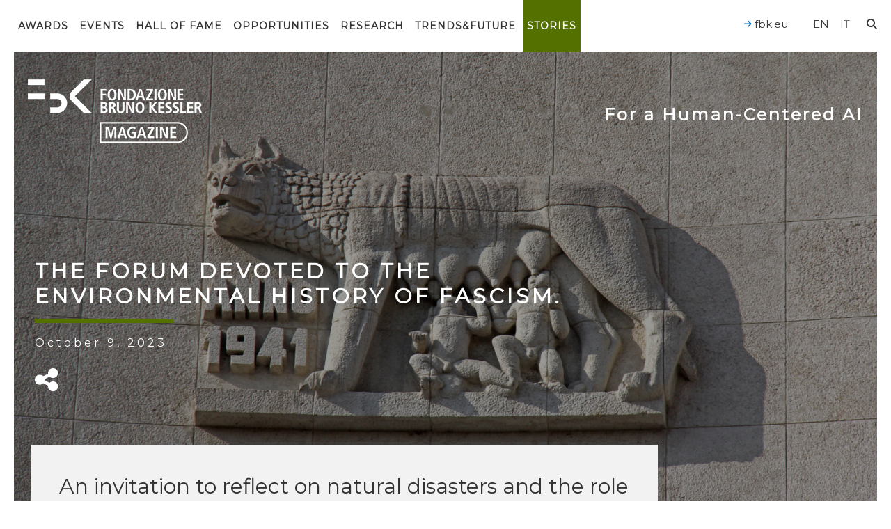

--- FILE ---
content_type: application/javascript; charset=utf-8
request_url: https://cdnjs.cloudflare.com/ajax/libs/underscore.js/1.11.0/underscore-min.js
body_size: 6115
content:
!function(n,r){"object"==typeof exports&&"undefined"!=typeof module?module.exports=r():"function"==typeof define&&define.amd?define("underscore",r):(n=n||self,function(){var t=n._,e=n._=r();e.noConflict=function(){return n._=t,e}}())}(this,(function(){
//     Underscore.js 1.11.0
//     https://underscorejs.org
//     (c) 2009-2020 Jeremy Ashkenas, DocumentCloud and Investigative Reporters & Editors
//     Underscore may be freely distributed under the MIT license.
var n="1.11.0",r="object"==typeof self&&self.self===self&&self||"object"==typeof global&&global.global===global&&global||Function("return this")()||{},t=Array.prototype,e=Object.prototype,u="undefined"!=typeof Symbol?Symbol.prototype:null,i=t.push,o=t.slice,a=e.toString,f=e.hasOwnProperty,c="undefined"!=typeof ArrayBuffer,l=Array.isArray,s=Object.keys,p=Object.create,v=c&&ArrayBuffer.isView,h=isNaN,y=isFinite,g=!{toString:null}.propertyIsEnumerable("toString"),d=["valueOf","isPrototypeOf","toString","propertyIsEnumerable","hasOwnProperty","toLocaleString"],m=Math.pow(2,53)-1;function b(n,r){return r=null==r?n.length-1:+r,function(){for(var t=Math.max(arguments.length-r,0),e=Array(t),u=0;u<t;u++)e[u]=arguments[u+r];switch(r){case 0:return n.call(this,e);case 1:return n.call(this,arguments[0],e);case 2:return n.call(this,arguments[0],arguments[1],e)}var i=Array(r+1);for(u=0;u<r;u++)i[u]=arguments[u];return i[r]=e,n.apply(this,i)}}function _(n){var r=typeof n;return"function"===r||"object"===r&&!!n}function j(n){return!0===n||!1===n||"[object Boolean]"===a.call(n)}function w(n){return function(r){return a.call(r)==="[object "+n+"]"}}var x=w("String"),A=w("Number"),S=w("Date"),O=w("RegExp"),M=w("Error"),E=w("Symbol"),B=w("Map"),N=w("WeakMap"),D=w("Set"),I=w("WeakSet"),k=w("ArrayBuffer"),T=w("DataView"),V=l||w("Array"),R=w("Function"),F=r.document&&r.document.childNodes;"function"!=typeof/./&&"object"!=typeof Int8Array&&"function"!=typeof F&&(R=function(n){return"function"==typeof n||!1});var U=R;function q(n,r){return null!=n&&f.call(n,r)}var W=w("Arguments");!function(){W(arguments)||(W=function(n){return q(n,"callee")})}();var z=W;function L(n){return A(n)&&h(n)}function P(n){return function(){return n}}function C(n){return function(r){var t=n(r);return"number"==typeof t&&t>=0&&t<=m}}function K(n){return function(r){return null==r?void 0:r[n]}}var J=K("byteLength"),$=C(J),G=/\[object ((I|Ui)nt(8|16|32)|Float(32|64)|Uint8Clamped|Big(I|Ui)nt64)Array\]/;var H=c?function(n){return v?v(n)&&!T(n):$(n)&&G.test(a.call(n))}:P(!1),Q=K("length"),X=C(Q);function Y(n,r){r=function(n){for(var r={},t=n.length,e=0;e<t;++e)r[n[e]]=!0;return{contains:function(n){return r[n]},push:function(t){return r[t]=!0,n.push(t)}}}(r);var t=d.length,u=n.constructor,i=U(u)&&u.prototype||e,o="constructor";for(q(n,o)&&!r.contains(o)&&r.push(o);t--;)(o=d[t])in n&&n[o]!==i[o]&&!r.contains(o)&&r.push(o)}function Z(n){if(!_(n))return[];if(s)return s(n);var r=[];for(var t in n)q(n,t)&&r.push(t);return g&&Y(n,r),r}function nn(n,r){var t=Z(r),e=t.length;if(null==n)return!e;for(var u=Object(n),i=0;i<e;i++){var o=t[i];if(r[o]!==u[o]||!(o in u))return!1}return!0}function rn(n){return n instanceof rn?n:this instanceof rn?void(this._wrapped=n):new rn(n)}function tn(n,r,t,e){if(n===r)return 0!==n||1/n==1/r;if(null==n||null==r)return!1;if(n!=n)return r!=r;var i=typeof n;return("function"===i||"object"===i||"object"==typeof r)&&function n(r,t,e,i){r instanceof rn&&(r=r._wrapped);t instanceof rn&&(t=t._wrapped);var o=a.call(r);if(o!==a.call(t))return!1;switch(o){case"[object RegExp]":case"[object String]":return""+r==""+t;case"[object Number]":return+r!=+r?+t!=+t:0==+r?1/+r==1/t:+r==+t;case"[object Date]":case"[object Boolean]":return+r==+t;case"[object Symbol]":return u.valueOf.call(r)===u.valueOf.call(t);case"[object ArrayBuffer]":return n(new DataView(r),new DataView(t),e,i);case"[object DataView]":var f=J(r);if(f!==J(t))return!1;for(;f--;)if(r.getUint8(f)!==t.getUint8(f))return!1;return!0}if(H(r))return n(new DataView(r.buffer),new DataView(t.buffer),e,i);var c="[object Array]"===o;if(!c){if("object"!=typeof r||"object"!=typeof t)return!1;var l=r.constructor,s=t.constructor;if(l!==s&&!(U(l)&&l instanceof l&&U(s)&&s instanceof s)&&"constructor"in r&&"constructor"in t)return!1}i=i||[];var p=(e=e||[]).length;for(;p--;)if(e[p]===r)return i[p]===t;if(e.push(r),i.push(t),c){if((p=r.length)!==t.length)return!1;for(;p--;)if(!tn(r[p],t[p],e,i))return!1}else{var v,h=Z(r);if(p=h.length,Z(t).length!==p)return!1;for(;p--;)if(v=h[p],!q(t,v)||!tn(r[v],t[v],e,i))return!1}return e.pop(),i.pop(),!0}(n,r,t,e)}function en(n){if(!_(n))return[];var r=[];for(var t in n)r.push(t);return g&&Y(n,r),r}function un(n){for(var r=Z(n),t=r.length,e=Array(t),u=0;u<t;u++)e[u]=n[r[u]];return e}function on(n){for(var r={},t=Z(n),e=0,u=t.length;e<u;e++)r[n[t[e]]]=t[e];return r}function an(n){var r=[];for(var t in n)U(n[t])&&r.push(t);return r.sort()}function fn(n,r){return function(t){var e=arguments.length;if(r&&(t=Object(t)),e<2||null==t)return t;for(var u=1;u<e;u++)for(var i=arguments[u],o=n(i),a=o.length,f=0;f<a;f++){var c=o[f];r&&void 0!==t[c]||(t[c]=i[c])}return t}}rn.VERSION=n,rn.prototype.value=function(){return this._wrapped},rn.prototype.valueOf=rn.prototype.toJSON=rn.prototype.value,rn.prototype.toString=function(){return String(this._wrapped)};var cn=fn(en),ln=fn(Z),sn=fn(en,!0);function pn(n){if(!_(n))return{};if(p)return p(n);var r=function(){};r.prototype=n;var t=new r;return r.prototype=null,t}function vn(n){return _(n)?V(n)?n.slice():cn({},n):n}function hn(n){return n}function yn(n){return n=ln({},n),function(r){return nn(r,n)}}function gn(n,r){for(var t=r.length,e=0;e<t;e++){if(null==n)return;n=n[r[e]]}return t?n:void 0}function dn(n){return V(n)?function(r){return gn(r,n)}:K(n)}function mn(n,r,t){if(void 0===r)return n;switch(null==t?3:t){case 1:return function(t){return n.call(r,t)};case 3:return function(t,e,u){return n.call(r,t,e,u)};case 4:return function(t,e,u,i){return n.call(r,t,e,u,i)}}return function(){return n.apply(r,arguments)}}function bn(n,r,t){return null==n?hn:U(n)?mn(n,r,t):_(n)&&!V(n)?yn(n):dn(n)}function _n(n,r){return bn(n,r,1/0)}function jn(n,r,t){return rn.iteratee!==_n?rn.iteratee(n,r):bn(n,r,t)}function wn(n,r){return null==r&&(r=n,n=0),n+Math.floor(Math.random()*(r-n+1))}rn.iteratee=_n;var xn=Date.now||function(){return(new Date).getTime()};function An(n){var r=function(r){return n[r]},t="(?:"+Z(n).join("|")+")",e=RegExp(t),u=RegExp(t,"g");return function(n){return n=null==n?"":""+n,e.test(n)?n.replace(u,r):n}}var Sn={"&":"&amp;","<":"&lt;",">":"&gt;",'"':"&quot;","'":"&#x27;","`":"&#x60;"},On=An(Sn),Mn=An(on(Sn)),En=rn.templateSettings={evaluate:/<%([\s\S]+?)%>/g,interpolate:/<%=([\s\S]+?)%>/g,escape:/<%-([\s\S]+?)%>/g},Bn=/(.)^/,Nn={"'":"'","\\":"\\","\r":"r","\n":"n","\u2028":"u2028","\u2029":"u2029"},Dn=/\\|'|\r|\n|\u2028|\u2029/g;function In(n){return"\\"+Nn[n]}var kn=0;function Tn(n,r,t,e,u){if(!(e instanceof r))return n.apply(t,u);var i=pn(n.prototype),o=n.apply(i,u);return _(o)?o:i}var Vn=b((function(n,r){var t=Vn.placeholder,e=function(){for(var u=0,i=r.length,o=Array(i),a=0;a<i;a++)o[a]=r[a]===t?arguments[u++]:r[a];for(;u<arguments.length;)o.push(arguments[u++]);return Tn(n,e,this,this,o)};return e}));Vn.placeholder=rn;var Rn=b((function(n,r,t){if(!U(n))throw new TypeError("Bind must be called on a function");var e=b((function(u){return Tn(n,e,r,this,t.concat(u))}));return e}));function Fn(n,r,t,e){if(e=e||[],r||0===r){if(r<=0)return e.concat(n)}else r=1/0;for(var u=e.length,i=0,o=Q(n);i<o;i++){var a=n[i];if(X(a)&&(V(a)||z(a)))if(r>1)Fn(a,r-1,t,e),u=e.length;else for(var f=0,c=a.length;f<c;)e[u++]=a[f++];else t||(e[u++]=a)}return e}var Un=b((function(n,r){var t=(r=Fn(r,!1,!1)).length;if(t<1)throw new Error("bindAll must be passed function names");for(;t--;){var e=r[t];n[e]=Rn(n[e],n)}return n}));var qn=b((function(n,r,t){return setTimeout((function(){return n.apply(null,t)}),r)})),Wn=Vn(qn,rn,1);function zn(n){return function(){return!n.apply(this,arguments)}}function Ln(n,r){var t;return function(){return--n>0&&(t=r.apply(this,arguments)),n<=1&&(r=null),t}}var Pn=Vn(Ln,2);function Cn(n,r,t){r=jn(r,t);for(var e,u=Z(n),i=0,o=u.length;i<o;i++)if(r(n[e=u[i]],e,n))return e}function Kn(n){return function(r,t,e){t=jn(t,e);for(var u=Q(r),i=n>0?0:u-1;i>=0&&i<u;i+=n)if(t(r[i],i,r))return i;return-1}}var Jn=Kn(1),$n=Kn(-1);function Gn(n,r,t,e){for(var u=(t=jn(t,e,1))(r),i=0,o=Q(n);i<o;){var a=Math.floor((i+o)/2);t(n[a])<u?i=a+1:o=a}return i}function Hn(n,r,t){return function(e,u,i){var a=0,f=Q(e);if("number"==typeof i)n>0?a=i>=0?i:Math.max(i+f,a):f=i>=0?Math.min(i+1,f):i+f+1;else if(t&&i&&f)return e[i=t(e,u)]===u?i:-1;if(u!=u)return(i=r(o.call(e,a,f),L))>=0?i+a:-1;for(i=n>0?a:f-1;i>=0&&i<f;i+=n)if(e[i]===u)return i;return-1}}var Qn=Hn(1,Jn,Gn),Xn=Hn(-1,$n);function Yn(n,r,t){var e=(X(n)?Jn:Cn)(n,r,t);if(void 0!==e&&-1!==e)return n[e]}function Zn(n,r,t){var e,u;if(r=mn(r,t),X(n))for(e=0,u=n.length;e<u;e++)r(n[e],e,n);else{var i=Z(n);for(e=0,u=i.length;e<u;e++)r(n[i[e]],i[e],n)}return n}function nr(n,r,t){r=jn(r,t);for(var e=!X(n)&&Z(n),u=(e||n).length,i=Array(u),o=0;o<u;o++){var a=e?e[o]:o;i[o]=r(n[a],a,n)}return i}function rr(n){var r=function(r,t,e,u){var i=!X(r)&&Z(r),o=(i||r).length,a=n>0?0:o-1;for(u||(e=r[i?i[a]:a],a+=n);a>=0&&a<o;a+=n){var f=i?i[a]:a;e=t(e,r[f],f,r)}return e};return function(n,t,e,u){var i=arguments.length>=3;return r(n,mn(t,u,4),e,i)}}var tr=rr(1),er=rr(-1);function ur(n,r,t){var e=[];return r=jn(r,t),Zn(n,(function(n,t,u){r(n,t,u)&&e.push(n)})),e}function ir(n,r,t){r=jn(r,t);for(var e=!X(n)&&Z(n),u=(e||n).length,i=0;i<u;i++){var o=e?e[i]:i;if(!r(n[o],o,n))return!1}return!0}function or(n,r,t){r=jn(r,t);for(var e=!X(n)&&Z(n),u=(e||n).length,i=0;i<u;i++){var o=e?e[i]:i;if(r(n[o],o,n))return!0}return!1}function ar(n,r,t,e){return X(n)||(n=un(n)),("number"!=typeof t||e)&&(t=0),Qn(n,r,t)>=0}var fr=b((function(n,r,t){var e,u;return U(r)?u=r:V(r)&&(e=r.slice(0,-1),r=r[r.length-1]),nr(n,(function(n){var i=u;if(!i){if(e&&e.length&&(n=gn(n,e)),null==n)return;i=n[r]}return null==i?i:i.apply(n,t)}))}));function cr(n,r){return nr(n,dn(r))}function lr(n,r,t){var e,u,i=-1/0,o=-1/0;if(null==r||"number"==typeof r&&"object"!=typeof n[0]&&null!=n)for(var a=0,f=(n=X(n)?n:un(n)).length;a<f;a++)null!=(e=n[a])&&e>i&&(i=e);else r=jn(r,t),Zn(n,(function(n,t,e){((u=r(n,t,e))>o||u===-1/0&&i===-1/0)&&(i=n,o=u)}));return i}function sr(n,r,t){if(null==r||t)return X(n)||(n=un(n)),n[wn(n.length-1)];var e=X(n)?vn(n):un(n),u=Q(e);r=Math.max(Math.min(r,u),0);for(var i=u-1,o=0;o<r;o++){var a=wn(o,i),f=e[o];e[o]=e[a],e[a]=f}return e.slice(0,r)}function pr(n,r){return function(t,e,u){var i=r?[[],[]]:{};return e=jn(e,u),Zn(t,(function(r,u){var o=e(r,u,t);n(i,r,o)})),i}}var vr=pr((function(n,r,t){q(n,t)?n[t].push(r):n[t]=[r]})),hr=pr((function(n,r,t){n[t]=r})),yr=pr((function(n,r,t){q(n,t)?n[t]++:n[t]=1})),gr=pr((function(n,r,t){n[t?0:1].push(r)}),!0),dr=/[^\ud800-\udfff]|[\ud800-\udbff][\udc00-\udfff]|[\ud800-\udfff]/g;function mr(n,r,t){return r in t}var br=b((function(n,r){var t={},e=r[0];if(null==n)return t;U(e)?(r.length>1&&(e=mn(e,r[1])),r=en(n)):(e=mr,r=Fn(r,!1,!1),n=Object(n));for(var u=0,i=r.length;u<i;u++){var o=r[u],a=n[o];e(a,o,n)&&(t[o]=a)}return t})),_r=b((function(n,r){var t,e=r[0];return U(e)?(e=zn(e),r.length>1&&(t=r[1])):(r=nr(Fn(r,!1,!1),String),e=function(n,t){return!ar(r,t)}),br(n,e,t)}));function jr(n,r,t){return o.call(n,0,Math.max(0,n.length-(null==r||t?1:r)))}function wr(n,r,t){return null==n||n.length<1?null==r||t?void 0:[]:null==r||t?n[0]:jr(n,n.length-r)}function xr(n,r,t){return o.call(n,null==r||t?1:r)}var Ar=b((function(n,r){return r=Fn(r,!0,!0),ur(n,(function(n){return!ar(r,n)}))})),Sr=b((function(n,r){return Ar(n,r)}));function Or(n,r,t,e){j(r)||(e=t,t=r,r=!1),null!=t&&(t=jn(t,e));for(var u=[],i=[],o=0,a=Q(n);o<a;o++){var f=n[o],c=t?t(f,o,n):f;r&&!t?(o&&i===c||u.push(f),i=c):t?ar(i,c)||(i.push(c),u.push(f)):ar(u,f)||u.push(f)}return u}var Mr=b((function(n){return Or(Fn(n,!0,!0))}));function Er(n){for(var r=n&&lr(n,Q).length||0,t=Array(r),e=0;e<r;e++)t[e]=cr(n,e);return t}var Br=b(Er);function Nr(n,r){return n._chain?rn(r).chain():r}function Dr(n){return Zn(an(n),(function(r){var t=rn[r]=n[r];rn.prototype[r]=function(){var n=[this._wrapped];return i.apply(n,arguments),Nr(this,t.apply(rn,n))}})),rn}Zn(["pop","push","reverse","shift","sort","splice","unshift"],(function(n){var r=t[n];rn.prototype[n]=function(){var t=this._wrapped;return null!=t&&(r.apply(t,arguments),"shift"!==n&&"splice"!==n||0!==t.length||delete t[0]),Nr(this,t)}})),Zn(["concat","join","slice"],(function(n){var r=t[n];rn.prototype[n]=function(){var n=this._wrapped;return null!=n&&(n=r.apply(n,arguments)),Nr(this,n)}}));var Ir=Dr({__proto__:null,VERSION:n,restArguments:b,isObject:_,isNull:function(n){return null===n},isUndefined:function(n){return void 0===n},isBoolean:j,isElement:function(n){return!(!n||1!==n.nodeType)},isString:x,isNumber:A,isDate:S,isRegExp:O,isError:M,isSymbol:E,isMap:B,isWeakMap:N,isSet:D,isWeakSet:I,isArrayBuffer:k,isDataView:T,isArray:V,isFunction:U,isArguments:z,isFinite:function(n){return!E(n)&&y(n)&&!isNaN(parseFloat(n))},isNaN:L,isTypedArray:H,isEmpty:function(n){return null==n||(X(n)&&(V(n)||x(n)||z(n))?0===n.length:0===Z(n).length)},isMatch:nn,isEqual:function(n,r){return tn(n,r)},keys:Z,allKeys:en,values:un,pairs:function(n){for(var r=Z(n),t=r.length,e=Array(t),u=0;u<t;u++)e[u]=[r[u],n[r[u]]];return e},invert:on,functions:an,methods:an,extend:cn,extendOwn:ln,assign:ln,defaults:sn,create:function(n,r){var t=pn(n);return r&&ln(t,r),t},clone:vn,tap:function(n,r){return r(n),n},has:function(n,r){if(!V(r))return q(n,r);for(var t=r.length,e=0;e<t;e++){var u=r[e];if(null==n||!f.call(n,u))return!1;n=n[u]}return!!t},mapObject:function(n,r,t){r=jn(r,t);for(var e=Z(n),u=e.length,i={},o=0;o<u;o++){var a=e[o];i[a]=r(n[a],a,n)}return i},identity:hn,constant:P,noop:function(){},property:dn,propertyOf:function(n){return null==n?function(){}:function(r){return V(r)?gn(n,r):n[r]}},matcher:yn,matches:yn,times:function(n,r,t){var e=Array(Math.max(0,n));r=mn(r,t,1);for(var u=0;u<n;u++)e[u]=r(u);return e},random:wn,now:xn,escape:On,unescape:Mn,templateSettings:En,template:function(n,r,t){!r&&t&&(r=t),r=sn({},r,rn.templateSettings);var e,u=RegExp([(r.escape||Bn).source,(r.interpolate||Bn).source,(r.evaluate||Bn).source].join("|")+"|$","g"),i=0,o="__p+='";n.replace(u,(function(r,t,e,u,a){return o+=n.slice(i,a).replace(Dn,In),i=a+r.length,t?o+="'+\n((__t=("+t+"))==null?'':_.escape(__t))+\n'":e?o+="'+\n((__t=("+e+"))==null?'':__t)+\n'":u&&(o+="';\n"+u+"\n__p+='"),r})),o+="';\n",r.variable||(o="with(obj||{}){\n"+o+"}\n"),o="var __t,__p='',__j=Array.prototype.join,"+"print=function(){__p+=__j.call(arguments,'');};\n"+o+"return __p;\n";try{e=new Function(r.variable||"obj","_",o)}catch(n){throw n.source=o,n}var a=function(n){return e.call(this,n,rn)},f=r.variable||"obj";return a.source="function("+f+"){\n"+o+"}",a},result:function(n,r,t){V(r)||(r=[r]);var e=r.length;if(!e)return U(t)?t.call(n):t;for(var u=0;u<e;u++){var i=null==n?void 0:n[r[u]];void 0===i&&(i=t,u=e),n=U(i)?i.call(n):i}return n},uniqueId:function(n){var r=++kn+"";return n?n+r:r},chain:function(n){var r=rn(n);return r._chain=!0,r},iteratee:_n,partial:Vn,bind:Rn,bindAll:Un,memoize:function(n,r){var t=function(e){var u=t.cache,i=""+(r?r.apply(this,arguments):e);return q(u,i)||(u[i]=n.apply(this,arguments)),u[i]};return t.cache={},t},delay:qn,defer:Wn,throttle:function(n,r,t){var e,u,i,o,a=0;t||(t={});var f=function(){a=!1===t.leading?0:xn(),e=null,o=n.apply(u,i),e||(u=i=null)},c=function(){var c=xn();a||!1!==t.leading||(a=c);var l=r-(c-a);return u=this,i=arguments,l<=0||l>r?(e&&(clearTimeout(e),e=null),a=c,o=n.apply(u,i),e||(u=i=null)):e||!1===t.trailing||(e=setTimeout(f,l)),o};return c.cancel=function(){clearTimeout(e),a=0,e=u=i=null},c},debounce:function(n,r,t){var e,u,i=function(r,t){e=null,t&&(u=n.apply(r,t))},o=b((function(o){if(e&&clearTimeout(e),t){var a=!e;e=setTimeout(i,r),a&&(u=n.apply(this,o))}else e=qn(i,r,this,o);return u}));return o.cancel=function(){clearTimeout(e),e=null},o},wrap:function(n,r){return Vn(r,n)},negate:zn,compose:function(){var n=arguments,r=n.length-1;return function(){for(var t=r,e=n[r].apply(this,arguments);t--;)e=n[t].call(this,e);return e}},after:function(n,r){return function(){if(--n<1)return r.apply(this,arguments)}},before:Ln,once:Pn,findKey:Cn,findIndex:Jn,findLastIndex:$n,sortedIndex:Gn,indexOf:Qn,lastIndexOf:Xn,find:Yn,detect:Yn,findWhere:function(n,r){return Yn(n,yn(r))},each:Zn,forEach:Zn,map:nr,collect:nr,reduce:tr,foldl:tr,inject:tr,reduceRight:er,foldr:er,filter:ur,select:ur,reject:function(n,r,t){return ur(n,zn(jn(r)),t)},every:ir,all:ir,some:or,any:or,contains:ar,includes:ar,include:ar,invoke:fr,pluck:cr,where:function(n,r){return ur(n,yn(r))},max:lr,min:function(n,r,t){var e,u,i=1/0,o=1/0;if(null==r||"number"==typeof r&&"object"!=typeof n[0]&&null!=n)for(var a=0,f=(n=X(n)?n:un(n)).length;a<f;a++)null!=(e=n[a])&&e<i&&(i=e);else r=jn(r,t),Zn(n,(function(n,t,e){((u=r(n,t,e))<o||u===1/0&&i===1/0)&&(i=n,o=u)}));return i},shuffle:function(n){return sr(n,1/0)},sample:sr,sortBy:function(n,r,t){var e=0;return r=jn(r,t),cr(nr(n,(function(n,t,u){return{value:n,index:e++,criteria:r(n,t,u)}})).sort((function(n,r){var t=n.criteria,e=r.criteria;if(t!==e){if(t>e||void 0===t)return 1;if(t<e||void 0===e)return-1}return n.index-r.index})),"value")},groupBy:vr,indexBy:hr,countBy:yr,partition:gr,toArray:function(n){return n?V(n)?o.call(n):x(n)?n.match(dr):X(n)?nr(n,hn):un(n):[]},size:function(n){return null==n?0:X(n)?n.length:Z(n).length},pick:br,omit:_r,first:wr,head:wr,take:wr,initial:jr,last:function(n,r,t){return null==n||n.length<1?null==r||t?void 0:[]:null==r||t?n[n.length-1]:xr(n,Math.max(0,n.length-r))},rest:xr,tail:xr,drop:xr,compact:function(n){return ur(n,Boolean)},flatten:function(n,r){return Fn(n,r,!1)},without:Sr,uniq:Or,unique:Or,union:Mr,intersection:function(n){for(var r=[],t=arguments.length,e=0,u=Q(n);e<u;e++){var i=n[e];if(!ar(r,i)){var o;for(o=1;o<t&&ar(arguments[o],i);o++);o===t&&r.push(i)}}return r},difference:Ar,unzip:Er,transpose:Er,zip:Br,object:function(n,r){for(var t={},e=0,u=Q(n);e<u;e++)r?t[n[e]]=r[e]:t[n[e][0]]=n[e][1];return t},range:function(n,r,t){null==r&&(r=n||0,n=0),t||(t=r<n?-1:1);for(var e=Math.max(Math.ceil((r-n)/t),0),u=Array(e),i=0;i<e;i++,n+=t)u[i]=n;return u},chunk:function(n,r){if(null==r||r<1)return[];for(var t=[],e=0,u=n.length;e<u;)t.push(o.call(n,e,e+=r));return t},mixin:Dr,default:rn});return Ir._=Ir,Ir}));